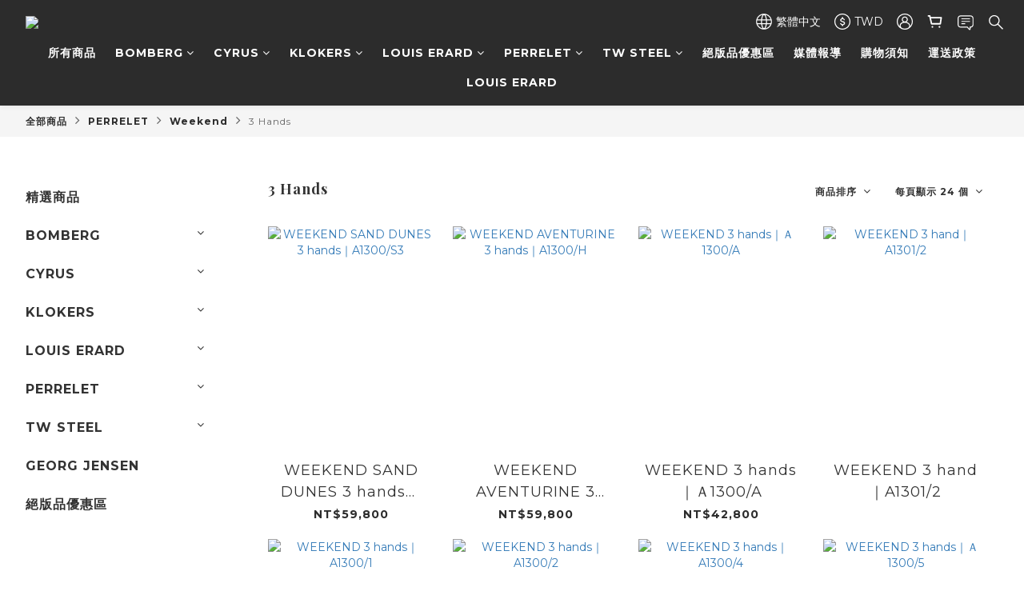

--- FILE ---
content_type: text/plain
request_url: https://www.google-analytics.com/j/collect?v=1&_v=j102&a=564426846&t=pageview&cu=TWD&_s=1&dl=https%3A%2F%2Fwww.ultra-gears.com%2Fcategories%2Fweekend-3-hands&ul=en-us%40posix&dt=3%20hands&sr=1280x720&vp=1280x720&_u=aGBAAEIJAAAAACAMI~&jid=1858792994&gjid=178948286&cid=1770597553.1768407604&tid=UA-128980483-1&_gid=1729214202.1768407604&_r=1&_slc=1&z=1415794158
body_size: -569
content:
2,cG-VVC1GY142S